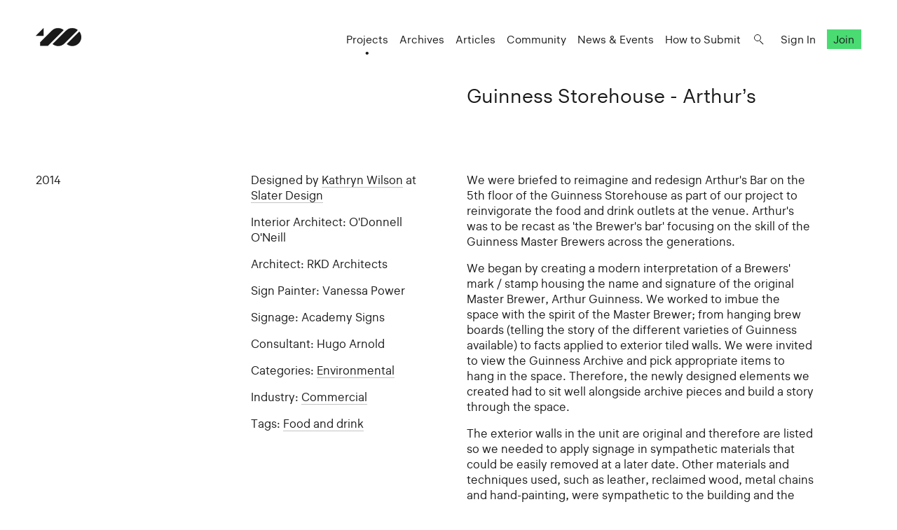

--- FILE ---
content_type: text/html; charset=UTF-8
request_url: https://www.100archive.com/projects/guinness-storehouse-arthurs-1
body_size: 7797
content:
<!DOCTYPE html>
<html lang="en">

<head>
    <meta charset="utf-8" />

    <title>
                Guinness Storehouse - Arthur’s – 100 Archive
            </title>

    <meta name="viewport"
        content="width=device-width, initial-scale=1.0, minimum-scale=1.0, maximum-scale=1.0, user-scalable=0">
    <meta name="description" content="">
<meta name="twitter:card" content="summary_large_image">
<meta name="twitter:site" content="@100archive">
<meta name="twitter:creator" content="@100archive">
<meta name="twitter:title" content="Guinness Storehouse - Arthur’s">
<meta name="twitter:description" content="">
<meta name="twitter:image:src" content="">

<meta property="og:site_name" content="100 Archive"/>
<meta property="og:title" content="" />
<meta property="og:description" content="" />
<meta property="og:type" content="article">
<meta property="og:url" content="" />
<meta property="og:image" content="" />

<link rel="apple-touch-icon" sizes="57x57" href="/apple-icon-57x57.png">
<link rel="apple-touch-icon" sizes="60x60" href="/apple-icon-60x60.png">
<link rel="apple-touch-icon" sizes="72x72" href="/apple-icon-72x72.png">
<link rel="apple-touch-icon" sizes="76x76" href="/apple-icon-76x76.png">
<link rel="apple-touch-icon" sizes="114x114" href="/apple-icon-114x114.png">
<link rel="apple-touch-icon" sizes="120x120" href="/apple-icon-120x120.png">
<link rel="apple-touch-icon" sizes="144x144" href="/apple-icon-144x144.png">
<link rel="apple-touch-icon" sizes="152x152" href="/apple-icon-152x152.png">
<link rel="apple-touch-icon" sizes="180x180" href="/apple-icon-180x180.png">
<link rel="icon" type="image/png" sizes="192x192"  href="/android-icon-192x192.png">
<link rel="icon" type="image/png" sizes="32x32" href="/favicon-32x32.png">
<link rel="icon" type="image/png" sizes="96x96" href="/favicon-96x96.png">
<link rel="icon" type="image/png" sizes="16x16" href="/favicon-16x16.png">
<link rel="manifest" href="/manifest.json">
<meta name="msapplication-TileColor" content="#ffffff">
<meta name="msapplication-TileImage" content="/ms-icon-144x144.png">
<meta name="theme-color" content="#ffffff">
    <link rel="home" href="100 Archive" />

    <!-- Livewire Styles --><style >[wire\:loading][wire\:loading], [wire\:loading\.delay][wire\:loading\.delay], [wire\:loading\.inline-block][wire\:loading\.inline-block], [wire\:loading\.inline][wire\:loading\.inline], [wire\:loading\.block][wire\:loading\.block], [wire\:loading\.flex][wire\:loading\.flex], [wire\:loading\.table][wire\:loading\.table], [wire\:loading\.grid][wire\:loading\.grid], [wire\:loading\.inline-flex][wire\:loading\.inline-flex] {display: none;}[wire\:loading\.delay\.none][wire\:loading\.delay\.none], [wire\:loading\.delay\.shortest][wire\:loading\.delay\.shortest], [wire\:loading\.delay\.shorter][wire\:loading\.delay\.shorter], [wire\:loading\.delay\.short][wire\:loading\.delay\.short], [wire\:loading\.delay\.default][wire\:loading\.delay\.default], [wire\:loading\.delay\.long][wire\:loading\.delay\.long], [wire\:loading\.delay\.longer][wire\:loading\.delay\.longer], [wire\:loading\.delay\.longest][wire\:loading\.delay\.longest] {display: none;}[wire\:offline][wire\:offline] {display: none;}[wire\:dirty]:not(textarea):not(input):not(select) {display: none;}:root {--livewire-progress-bar-color: #2299dd;}[x-cloak] {display: none !important;}[wire\:cloak] {display: none !important;}</style>

    <link rel="stylesheet" type="text/css" media="all" href="/css/app.css?id=8551b3720dac8c248d82" />
    
    <style type="text/css">[x-cloak]{display:none!important;}</style>

    <script src="/livewire/livewire.min.js?id=df3a17f2"   data-csrf="bgINFTyfosjyoy59bVgxAzXwBRIaJWqpdWTRNKwi" data-update-uri="/livewire/update" data-navigate-once="true"></script>

    </head>

<body class="project">
    <header class="nav">
    <div class="nav_logo">
        <a class="logo" href="https://www.100archive.com">
    <svg width="66" height="26" viewBox="0 0 66 26" class="logo-black" xmlns="http://www.w3.org/2000/svg">
        <path d="M11.2 11.2V0L0 11.2H11.2Z" />
        <path d="M62.2 5L44.2 23C46.5 24.8 49.2 25.8 52.2 25.8C55.6 25.8 58.8 24.5 61.3 22C63.7 19.6 65.1 16.4 65.1 12.9C65 10 64 7.2 62.2 5Z" />
        <path d="M39.9 2.9001C37.6 1.1001 34.9 0.100098 31.9 0.100098C28.5 0.100098 25.8 0.900098 22.8 3.9001L6.2 20.5001V25.4001H17.4C18.8 24.0001 20.8 22.0001 20.9 21.9001L39.9 2.9001Z" />
        <path d="M52.2 0.100098C48.8 0.100098 46.1 0.900098 43.1 3.9001H43L24 23.0001C26.3 24.8001 29 25.8001 32 25.8001C35.4 25.8001 38.3 24.8001 41.1 22.0001L41.2 21.9001L60.1 2.9001C57.9 1.1001 55.1 0.100098 52.2 0.100098Z" />
    </svg>    
</a>    </div>

    <nav class="nav_nav">
        <ul class="nav_ul">
            <li><a href="https://www.100archive.com/projects" class="active">Projects</a></li>
            <li><a href="https://www.100archive.com/archives" class="">Archives</a></li>
            <li><a href="https://www.100archive.com/articles" class="">Articles</a></li>
            <li><a href="https://www.100archive.com/community" class="">Community</a></li>
            <li><a href="https://www.100archive.com/events" class="">News & Events</a></li>
            <li><a href="https://www.100archive.com/how-to-submit">How to Submit</a></li>
            
            <li><a class="nav_search" href="#"></a></li>
                        <li><a href="https://www.100archive.com/login">Sign In</a></li>
            <li><a href="https://www.100archive.com/register" class="nav_join">Join</a></li>
                        
        </ul>

        
        <a class="nav_burger" href="#"><span></span><span></span><span></span></a>

        
        <div class="search-bar hidden">
    <form method="GET" action="https://www.100archive.com/search">
        <input type="text"
            name="query"
            placeholder="Search for projects, articles, designers or workplaces..."
            value=""
            autocomplete="off"
            autofocus="true"
            tabindex="1" />
        
    </form>

    <div class="actions">
        <button class="close">&times;</button>
    </div>
</div>

    </nav>


</header>
    
    <div id="wrap">
        

        
    <div class="text c2 first" data-id="4159">
    <div class="text_right">
        <h1>Guinness Storehouse - Arthur’s</h1>
        
        
                
    </div>
</div>

    
    <section class="text c2">
        <div>
    <div class="c2">
        <div>
                            <p>2014</p>
                    </div>

        <div>

                            <p>
    Designed by
            <a class="ul" href="https://www.100archive.com/designers/kathryn-wilson">Kathryn Wilson</a>
                    at
                     <a class="ul" href="https://www.100archive.com/workplaces/slater-design">Slater Design</a>
            </p>
                <p>Interior Architect: O&#039;Donnell O&#039;Neill</p>
    <p>Architect: RKD Architects</p>
    <p>Sign Painter: Vanessa Power</p>
    <p>Signage: Academy Signs</p>
    <p>Consultant: Hugo Arnold</p>
            
                            <p>Categories:
    <a href="https://www.100archive.com/projects?type=8">Environmental</a>
    </p>
            
                            <p>Industry:
    <a href="https://www.100archive.com/projects?context=1">Commercial</a>
    </p>
            
                            <p>Tags:
    <a href="https://www.100archive.com/projects?tag=3106">Food and drink</a>
    </p>
            
            
            
        </div>
    </div>
</div>

        <div>
            <p>We were briefed to reimagine and redesign Arthur's Bar on the 5th floor of the Guinness Storehouse as part of our project to reinvigorate the food and drink outlets at the venue. Arthur's was to be recast as 'the Brewer's bar' focusing on the skill of the Guinness Master Brewers across the generations. </p><p>We began by creating a modern interpretation of a Brewers' mark / stamp housing the name and signature of the original Master Brewer, Arthur Guinness. We worked to imbue the space with the spirit of the Master Brewer; from hanging brew boards (telling the story of the different varieties of Guinness available) to facts applied to exterior tiled walls. We were invited to view the Guinness Archive and pick appropriate items to hang in the space. Therefore, the newly designed elements we created had to sit well alongside archive pieces and build a story through the space.  </p><p>The exterior walls in the unit are original and therefore are listed so we needed to apply signage in sympathetic materials that could be easily removed at a later date. Other materials and techniques used, such as leather, reclaimed wood, metal chains and hand-painting, were sympathetic to the building and the theme.</p>
        </div>
    </section>

            <section class="images">
    
    
                                        <figure>
            <img
            srcset="https://www.100archive.com/media/projects/407b0613-0b1a-4616-b08d-0b9bf2feb04f/5731/responsive-images/0-100_Guinness_Arthurs_11___default_2000_1333.jpg 2000w, https://www.100archive.com/media/projects/407b0613-0b1a-4616-b08d-0b9bf2feb04f/5731/responsive-images/0-100_Guinness_Arthurs_11___default_1673_1115.jpg 1673w, https://www.100archive.com/media/projects/407b0613-0b1a-4616-b08d-0b9bf2feb04f/5731/responsive-images/0-100_Guinness_Arthurs_11___default_1400_933.jpg 1400w, https://www.100archive.com/media/projects/407b0613-0b1a-4616-b08d-0b9bf2feb04f/5731/responsive-images/0-100_Guinness_Arthurs_11___default_1171_780.jpg 1171w, https://www.100archive.com/media/projects/407b0613-0b1a-4616-b08d-0b9bf2feb04f/5731/responsive-images/0-100_Guinness_Arthurs_11___default_979_652.jpg 979w, https://www.100archive.com/media/projects/407b0613-0b1a-4616-b08d-0b9bf2feb04f/5731/responsive-images/0-100_Guinness_Arthurs_11___default_819_545.jpg 819w, https://www.100archive.com/media/projects/407b0613-0b1a-4616-b08d-0b9bf2feb04f/5731/responsive-images/0-100_Guinness_Arthurs_11___default_685_456.jpg 685w, https://www.100archive.com/media/projects/407b0613-0b1a-4616-b08d-0b9bf2feb04f/5731/responsive-images/0-100_Guinness_Arthurs_11___default_573_381.jpg 573w, https://www.100archive.com/media/projects/407b0613-0b1a-4616-b08d-0b9bf2feb04f/5731/responsive-images/0-100_Guinness_Arthurs_11___default_480_319.jpg 480w, https://www.100archive.com/media/projects/407b0613-0b1a-4616-b08d-0b9bf2feb04f/5731/responsive-images/0-100_Guinness_Arthurs_11___default_401_267.jpg 401w, https://www.100archive.com/media/projects/407b0613-0b1a-4616-b08d-0b9bf2feb04f/5731/responsive-images/0-100_Guinness_Arthurs_11___default_336_223.jpg 336w, https://www.100archive.com/media/projects/407b0613-0b1a-4616-b08d-0b9bf2feb04f/5731/responsive-images/0-100_Guinness_Arthurs_11___default_281_187.jpg 281w, [data-uri] 32w"
            onload="this.onload=null;this.sizes=Math.ceil(this.getBoundingClientRect().width/window.innerWidth*100)+'vw';"
            sizes="1px"
            src="https://www.100archive.com/media/projects/407b0613-0b1a-4616-b08d-0b9bf2feb04f/5731/0-100_Guinness_Arthurs_11.jpg" />
    </figure>
                                                <figure>
            <img
            srcset="https://www.100archive.com/media/projects/407b0613-0b1a-4616-b08d-0b9bf2feb04f/5732/responsive-images/1-100_Guinness_Arthurs_21___default_2000_1334.jpg 2000w, https://www.100archive.com/media/projects/407b0613-0b1a-4616-b08d-0b9bf2feb04f/5732/responsive-images/1-100_Guinness_Arthurs_21___default_1673_1115.jpg 1673w, https://www.100archive.com/media/projects/407b0613-0b1a-4616-b08d-0b9bf2feb04f/5732/responsive-images/1-100_Guinness_Arthurs_21___default_1399_933.jpg 1399w, https://www.100archive.com/media/projects/407b0613-0b1a-4616-b08d-0b9bf2feb04f/5732/responsive-images/1-100_Guinness_Arthurs_21___default_1171_781.jpg 1171w, https://www.100archive.com/media/projects/407b0613-0b1a-4616-b08d-0b9bf2feb04f/5732/responsive-images/1-100_Guinness_Arthurs_21___default_979_652.jpg 979w, https://www.100archive.com/media/projects/407b0613-0b1a-4616-b08d-0b9bf2feb04f/5732/responsive-images/1-100_Guinness_Arthurs_21___default_819_546.jpg 819w, https://www.100archive.com/media/projects/407b0613-0b1a-4616-b08d-0b9bf2feb04f/5732/responsive-images/1-100_Guinness_Arthurs_21___default_685_456.jpg 685w, https://www.100archive.com/media/projects/407b0613-0b1a-4616-b08d-0b9bf2feb04f/5732/responsive-images/1-100_Guinness_Arthurs_21___default_573_382.jpg 573w, https://www.100archive.com/media/projects/407b0613-0b1a-4616-b08d-0b9bf2feb04f/5732/responsive-images/1-100_Guinness_Arthurs_21___default_480_320.jpg 480w, https://www.100archive.com/media/projects/407b0613-0b1a-4616-b08d-0b9bf2feb04f/5732/responsive-images/1-100_Guinness_Arthurs_21___default_401_267.jpg 401w, https://www.100archive.com/media/projects/407b0613-0b1a-4616-b08d-0b9bf2feb04f/5732/responsive-images/1-100_Guinness_Arthurs_21___default_336_224.jpg 336w, https://www.100archive.com/media/projects/407b0613-0b1a-4616-b08d-0b9bf2feb04f/5732/responsive-images/1-100_Guinness_Arthurs_21___default_281_187.jpg 281w, [data-uri] 32w"
            onload="this.onload=null;this.sizes=Math.ceil(this.getBoundingClientRect().width/window.innerWidth*100)+'vw';"
            sizes="1px"
            src="https://www.100archive.com/media/projects/407b0613-0b1a-4616-b08d-0b9bf2feb04f/5732/1-100_Guinness_Arthurs_21.jpg" />
    </figure>
                                                <figure>
            <img
            srcset="https://www.100archive.com/media/projects/407b0613-0b1a-4616-b08d-0b9bf2feb04f/5733/responsive-images/2-100_Guinness_Arthurs_31___default_2000_1333.jpg 2000w, https://www.100archive.com/media/projects/407b0613-0b1a-4616-b08d-0b9bf2feb04f/5733/responsive-images/2-100_Guinness_Arthurs_31___default_1673_1115.jpg 1673w, https://www.100archive.com/media/projects/407b0613-0b1a-4616-b08d-0b9bf2feb04f/5733/responsive-images/2-100_Guinness_Arthurs_31___default_1400_933.jpg 1400w, https://www.100archive.com/media/projects/407b0613-0b1a-4616-b08d-0b9bf2feb04f/5733/responsive-images/2-100_Guinness_Arthurs_31___default_1171_780.jpg 1171w, https://www.100archive.com/media/projects/407b0613-0b1a-4616-b08d-0b9bf2feb04f/5733/responsive-images/2-100_Guinness_Arthurs_31___default_979_652.jpg 979w, https://www.100archive.com/media/projects/407b0613-0b1a-4616-b08d-0b9bf2feb04f/5733/responsive-images/2-100_Guinness_Arthurs_31___default_819_545.jpg 819w, https://www.100archive.com/media/projects/407b0613-0b1a-4616-b08d-0b9bf2feb04f/5733/responsive-images/2-100_Guinness_Arthurs_31___default_685_456.jpg 685w, https://www.100archive.com/media/projects/407b0613-0b1a-4616-b08d-0b9bf2feb04f/5733/responsive-images/2-100_Guinness_Arthurs_31___default_573_381.jpg 573w, https://www.100archive.com/media/projects/407b0613-0b1a-4616-b08d-0b9bf2feb04f/5733/responsive-images/2-100_Guinness_Arthurs_31___default_480_319.jpg 480w, https://www.100archive.com/media/projects/407b0613-0b1a-4616-b08d-0b9bf2feb04f/5733/responsive-images/2-100_Guinness_Arthurs_31___default_401_267.jpg 401w, https://www.100archive.com/media/projects/407b0613-0b1a-4616-b08d-0b9bf2feb04f/5733/responsive-images/2-100_Guinness_Arthurs_31___default_336_223.jpg 336w, https://www.100archive.com/media/projects/407b0613-0b1a-4616-b08d-0b9bf2feb04f/5733/responsive-images/2-100_Guinness_Arthurs_31___default_281_187.jpg 281w, https://www.100archive.com/media/projects/407b0613-0b1a-4616-b08d-0b9bf2feb04f/5733/responsive-images/2-100_Guinness_Arthurs_31___default_235_156.jpg 235w, [data-uri] 32w"
            onload="this.onload=null;this.sizes=Math.ceil(this.getBoundingClientRect().width/window.innerWidth*100)+'vw';"
            sizes="1px"
            src="https://www.100archive.com/media/projects/407b0613-0b1a-4616-b08d-0b9bf2feb04f/5733/2-100_Guinness_Arthurs_31.jpg" />
    </figure>
                                                <figure>
            <img
            srcset="https://www.100archive.com/media/projects/407b0613-0b1a-4616-b08d-0b9bf2feb04f/5734/responsive-images/3-100_Guinness_Arthurs_41___default_2000_1334.jpg 2000w, https://www.100archive.com/media/projects/407b0613-0b1a-4616-b08d-0b9bf2feb04f/5734/responsive-images/3-100_Guinness_Arthurs_41___default_1673_1115.jpg 1673w, https://www.100archive.com/media/projects/407b0613-0b1a-4616-b08d-0b9bf2feb04f/5734/responsive-images/3-100_Guinness_Arthurs_41___default_1399_933.jpg 1399w, https://www.100archive.com/media/projects/407b0613-0b1a-4616-b08d-0b9bf2feb04f/5734/responsive-images/3-100_Guinness_Arthurs_41___default_1171_781.jpg 1171w, https://www.100archive.com/media/projects/407b0613-0b1a-4616-b08d-0b9bf2feb04f/5734/responsive-images/3-100_Guinness_Arthurs_41___default_979_652.jpg 979w, https://www.100archive.com/media/projects/407b0613-0b1a-4616-b08d-0b9bf2feb04f/5734/responsive-images/3-100_Guinness_Arthurs_41___default_819_546.jpg 819w, https://www.100archive.com/media/projects/407b0613-0b1a-4616-b08d-0b9bf2feb04f/5734/responsive-images/3-100_Guinness_Arthurs_41___default_685_456.jpg 685w, https://www.100archive.com/media/projects/407b0613-0b1a-4616-b08d-0b9bf2feb04f/5734/responsive-images/3-100_Guinness_Arthurs_41___default_573_382.jpg 573w, https://www.100archive.com/media/projects/407b0613-0b1a-4616-b08d-0b9bf2feb04f/5734/responsive-images/3-100_Guinness_Arthurs_41___default_480_320.jpg 480w, https://www.100archive.com/media/projects/407b0613-0b1a-4616-b08d-0b9bf2feb04f/5734/responsive-images/3-100_Guinness_Arthurs_41___default_401_267.jpg 401w, https://www.100archive.com/media/projects/407b0613-0b1a-4616-b08d-0b9bf2feb04f/5734/responsive-images/3-100_Guinness_Arthurs_41___default_336_224.jpg 336w, [data-uri] 32w"
            onload="this.onload=null;this.sizes=Math.ceil(this.getBoundingClientRect().width/window.innerWidth*100)+'vw';"
            sizes="1px"
            src="https://www.100archive.com/media/projects/407b0613-0b1a-4616-b08d-0b9bf2feb04f/5734/3-100_Guinness_Arthurs_41.jpg" />
    </figure>
                                                <figure>
            <img
            srcset="https://www.100archive.com/media/projects/407b0613-0b1a-4616-b08d-0b9bf2feb04f/5735/responsive-images/4-100_Guinness_Arthurs_51___default_2000_1333.jpg 2000w, https://www.100archive.com/media/projects/407b0613-0b1a-4616-b08d-0b9bf2feb04f/5735/responsive-images/4-100_Guinness_Arthurs_51___default_1673_1115.jpg 1673w, https://www.100archive.com/media/projects/407b0613-0b1a-4616-b08d-0b9bf2feb04f/5735/responsive-images/4-100_Guinness_Arthurs_51___default_1400_933.jpg 1400w, https://www.100archive.com/media/projects/407b0613-0b1a-4616-b08d-0b9bf2feb04f/5735/responsive-images/4-100_Guinness_Arthurs_51___default_1171_780.jpg 1171w, https://www.100archive.com/media/projects/407b0613-0b1a-4616-b08d-0b9bf2feb04f/5735/responsive-images/4-100_Guinness_Arthurs_51___default_980_653.jpg 980w, https://www.100archive.com/media/projects/407b0613-0b1a-4616-b08d-0b9bf2feb04f/5735/responsive-images/4-100_Guinness_Arthurs_51___default_819_545.jpg 819w, https://www.100archive.com/media/projects/407b0613-0b1a-4616-b08d-0b9bf2feb04f/5735/responsive-images/4-100_Guinness_Arthurs_51___default_686_457.jpg 686w, https://www.100archive.com/media/projects/407b0613-0b1a-4616-b08d-0b9bf2feb04f/5735/responsive-images/4-100_Guinness_Arthurs_51___default_573_381.jpg 573w, https://www.100archive.com/media/projects/407b0613-0b1a-4616-b08d-0b9bf2feb04f/5735/responsive-images/4-100_Guinness_Arthurs_51___default_480_319.jpg 480w, https://www.100archive.com/media/projects/407b0613-0b1a-4616-b08d-0b9bf2feb04f/5735/responsive-images/4-100_Guinness_Arthurs_51___default_401_267.jpg 401w, https://www.100archive.com/media/projects/407b0613-0b1a-4616-b08d-0b9bf2feb04f/5735/responsive-images/4-100_Guinness_Arthurs_51___default_336_223.jpg 336w, https://www.100archive.com/media/projects/407b0613-0b1a-4616-b08d-0b9bf2feb04f/5735/responsive-images/4-100_Guinness_Arthurs_51___default_281_187.jpg 281w, [data-uri] 32w"
            onload="this.onload=null;this.sizes=Math.ceil(this.getBoundingClientRect().width/window.innerWidth*100)+'vw';"
            sizes="1px"
            src="https://www.100archive.com/media/projects/407b0613-0b1a-4616-b08d-0b9bf2feb04f/5735/4-100_Guinness_Arthurs_51.jpg" />
    </figure>
                                                <figure>
            <img
            srcset="https://www.100archive.com/media/projects/407b0613-0b1a-4616-b08d-0b9bf2feb04f/5736/responsive-images/5-100_Guinness_Arthurs_61___default_2000_1333.jpg 2000w, https://www.100archive.com/media/projects/407b0613-0b1a-4616-b08d-0b9bf2feb04f/5736/responsive-images/5-100_Guinness_Arthurs_61___default_1673_1115.jpg 1673w, https://www.100archive.com/media/projects/407b0613-0b1a-4616-b08d-0b9bf2feb04f/5736/responsive-images/5-100_Guinness_Arthurs_61___default_1399_932.jpg 1399w, https://www.100archive.com/media/projects/407b0613-0b1a-4616-b08d-0b9bf2feb04f/5736/responsive-images/5-100_Guinness_Arthurs_61___default_1171_780.jpg 1171w, https://www.100archive.com/media/projects/407b0613-0b1a-4616-b08d-0b9bf2feb04f/5736/responsive-images/5-100_Guinness_Arthurs_61___default_979_652.jpg 979w, https://www.100archive.com/media/projects/407b0613-0b1a-4616-b08d-0b9bf2feb04f/5736/responsive-images/5-100_Guinness_Arthurs_61___default_819_545.jpg 819w, https://www.100archive.com/media/projects/407b0613-0b1a-4616-b08d-0b9bf2feb04f/5736/responsive-images/5-100_Guinness_Arthurs_61___default_685_456.jpg 685w, https://www.100archive.com/media/projects/407b0613-0b1a-4616-b08d-0b9bf2feb04f/5736/responsive-images/5-100_Guinness_Arthurs_61___default_573_381.jpg 573w, https://www.100archive.com/media/projects/407b0613-0b1a-4616-b08d-0b9bf2feb04f/5736/responsive-images/5-100_Guinness_Arthurs_61___default_480_319.jpg 480w, https://www.100archive.com/media/projects/407b0613-0b1a-4616-b08d-0b9bf2feb04f/5736/responsive-images/5-100_Guinness_Arthurs_61___default_401_267.jpg 401w, https://www.100archive.com/media/projects/407b0613-0b1a-4616-b08d-0b9bf2feb04f/5736/responsive-images/5-100_Guinness_Arthurs_61___default_336_223.jpg 336w, https://www.100archive.com/media/projects/407b0613-0b1a-4616-b08d-0b9bf2feb04f/5736/responsive-images/5-100_Guinness_Arthurs_61___default_281_187.jpg 281w, https://www.100archive.com/media/projects/407b0613-0b1a-4616-b08d-0b9bf2feb04f/5736/responsive-images/5-100_Guinness_Arthurs_61___default_235_156.jpg 235w, [data-uri] 32w"
            onload="this.onload=null;this.sizes=Math.ceil(this.getBoundingClientRect().width/window.innerWidth*100)+'vw';"
            sizes="1px"
            src="https://www.100archive.com/media/projects/407b0613-0b1a-4616-b08d-0b9bf2feb04f/5736/5-100_Guinness_Arthurs_61.jpg" />
    </figure>
                        </section>
    
    
    <div class="c2">
        <div class="footblock flesh">
    <a target="_blank" rel="noopener" href="https://www.100archive.com/community">
        <header>
            <h5>A–Z</h5>
        </header>
        <p>Forget your rolodex – our community page has every designer and workplace listed in one place. Great for having a snoop and seeing what people are working on and where.</p>
    </a>
</div>

        <div class="footblock green">
    <a target="_blank" rel="noopener" href="https://www.100archive.com/join">
        <header>
            <h5>Join Us</h5>
        </header>
        <p>Powered by the design community — your support allows us to keep building the 100 Archive project</p>
    </a>
</div>
    </div>


        <footer class="footer ">
    <ul class="smallprint">
        <li><a href="/privacy/">Privacy Policy</a></li>
        <!-- <li><a href="/terms/">Terms</a></li> -->
    </ul>
    <ul class="social">
        <li><a href="https://www.100archive.com/about">About</a></li>
        <li><a href="/contributors/">Contributors</a></li>
        <li><a href="https://www.100archive.com/contact">Contact</a></li>
        <li><a href="https://www.instagram.com/100archive/" target="_blank">Instagram</a></li>
        <li><a href="https://twitter.com/100archive" target="_blank">Twitter</a></li>
        <li><a href="https://www.facebook.com/100designarchive/" target="_blank">Facebook</a></li>
    </ul>
</footer>
    </div>

    
    <script src="/js/app.js?id=8360eee33e81956d569a"></script>
    
    <script>
    (function(i,s,o,g,r,a,m){i['GoogleAnalyticsObject']=r;i[r]=i[r]||function(){
    (i[r].q=i[r].q||[]).push(arguments)},i[r].l=1*new Date();a=s.createElement(o),
    m=s.getElementsByTagName(o)[0];a.async=1;a.src=g;m.parentNode.insertBefore(a,m)
    })(window,document,'script','//www.google-analytics.com/analytics.js','ga');
    ga('create', 'UA-66941953-1', 'auto');
    ga('send', 'pageview');
</script>

    </body>

</html>
